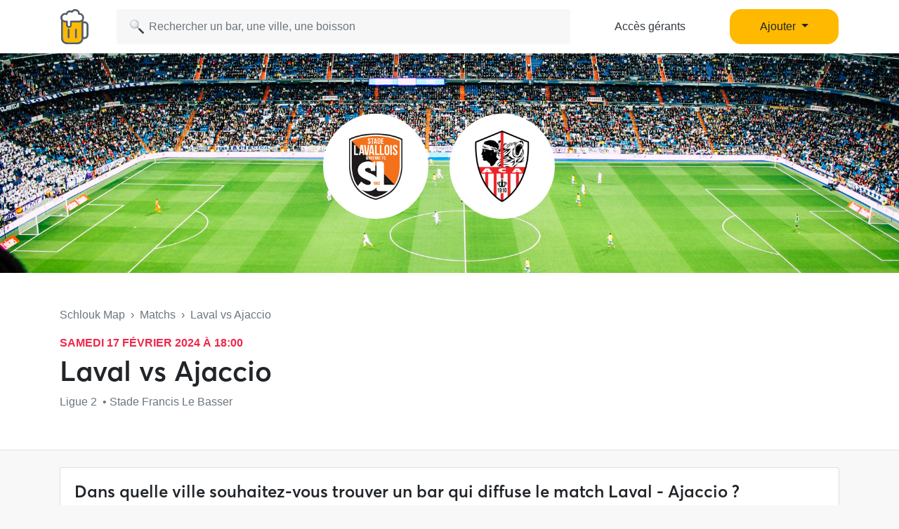

--- FILE ---
content_type: text/html; charset=UTF-8
request_url: https://www.schlouk-map.com/fr/matchs/laval-vs-ajaccio
body_size: 7922
content:
    <!DOCTYPE html><html lang="fr" prefix="og: https://ogp.me/ns#"><head><meta charset="utf-8"><meta name="viewport" content="width=device-width, initial-scale=1, shrink-to-fit=no"><script>
    dataLayer = [];
    dataLayer.push({"user":{"role":"user"}});
</script><!-- Google Tag Manager --><script>(function (w, d, s, l, i) {
    w[l] = w[l] || [];
    w[l].push({
        'gtm.start':
        new Date().getTime(), event: 'gtm.js'
    });
    var f = d.getElementsByTagName(s)[0],
    j = d.createElement(s), dl = l != 'dataLayer' ? '&l=' + l : '';
    j.async = true;
    j.src =
    'https://www.googletagmanager.com/gtm.js?id=' + i + dl;
    f.parentNode.insertBefore(j, f);
})(window, document, 'script', 'dataLayer', 'GTM-T38XT78');
</script><!-- End Google Tag Manager --><title>Bars pour regarder Laval - Ajaccio (17 févr. 2024)</title><meta name="description" content="Trouver un bar pour regarder le match Laval vs Ajaccio le 17 févr. 2024 sur Schlouk Map avec tous les bars qui diffusent des matchs de football."><meta property="og:url" content="https://www.schlouk-map.com/fr/matchs/laval-vs-ajaccio"/><meta property="og:type" content="website"/><meta property="og:title" content="Bars pour regarder Laval - Ajaccio (17 févr. 2024) - Schlouk Map"/><meta property="og:site_name" content="Schlouk Map"/><meta property="og:description" content="Trouver un bar pour regarder le match Laval vs Ajaccio le 17 févr. 2024 sur Schlouk Map avec tous les bars qui diffusent des matchs de football."/><meta property="og:image" content="/img/default-og-image.jpg"/><meta property="fb:app_id" content="178045675905795"/><meta property="fb:pages" content="1669568029977522"/><meta name="twitter:card" content="summary_large_image"/><meta name="twitter:site" content="@SchloukMap"/><meta name="twitter:description" content="Trouver un bar pour regarder le match Laval vs Ajaccio le 17 févr. 2024 sur Schlouk Map avec tous les bars qui diffusent des matchs de football."/><meta name="twitter:title" content="Bars pour regarder Laval - Ajaccio (17 févr. 2024) - Schlouk Map"/><meta name="twitter:image" content="/img/default-og-image.jpg"/><meta name="twitter:app:country" content="FR"/><meta name="twitter:app:name:iphone" content="Schlouk Map"/><meta name="twitter:app:id:iphone" content="1083970801"/><meta name="twitter:app:url:iphone" content="https://www.schlouk-map.com"/><meta name="twitter:app:name:googleplay" content="Schlouk Map"/><meta name="twitter:app:id:googleplay" content="com.schloukmap.schloukmap"/><meta name="twitter:app:url:googleplay" content="https://www.schlouk-map.com"/><meta name="format-detection" content="address=no"/><meta name="apple-itunes-app" content="app-id=1083970801"/><meta name="apple-mobile-web-app-status-bar-style" content="black-translucent"/><meta property="al:ios:app_store_id" content="1083970801"/><meta property="al:ios:app_name" content="Schlouk Map"/><meta property="al:android:app_name" content="Schlouk Map"/><meta property="al:android:package" content="com.schloukmap.schloukmap"/><link rel="canonical" href="https://www.schlouk-map.com/fr/matchs/laval-vs-ajaccio"><link rel="alternate" href="android-app://com.schloukmap.schloukmap/https/schlouk-map.com/fr/matchs/laval-vs-ajaccio"/><link rel="alternate" href="ios-app://1083970801/https/schlouk-map.com/fr/matchs/laval-vs-ajaccio"/><link rel="apple-touch-icon" sizes="180x180" href="/apple-touch-icon.png"><link rel="shortcut icon" type="image/png" sizes="96x96" href="/favicon-96x96.png"><link rel="shortcut icon" type="image/png" sizes="48x48" href="/favicon-48x48.png"><link rel="shortcut icon" type="image/png" sizes="32x32" href="/favicon-32x32.png"><link rel="shortcut icon" type="image/png" sizes="16x16" href="/favicon-16x16.png"><link rel="manifest" href="/manifest.webmanifest"><link rel="mask-icon" href="/safari-pinned-tab.svg" color="#ffb900"><meta name="apple-mobile-web-app-title" content="Schlouk Map"><meta name="application-name" content="Schlouk Map"><meta name="msapplication-TileColor" content="#ffb900"><meta name="theme-color" content="#ffb900"><link rel="dns-prefetch" href="https://connect.facebook.net"><link rel="preconnect" href="https://connect.facebook.net"><link rel="dns-prefetch" href="https://www.google-analytics.com"><link rel="preconnect" href="https://www.google-analytics.com"><link rel="dns-prefetch" href="https://www.googletagmanager.com"><link rel="preconnect" href="https://www.googletagmanager.com"><style>
                nav.fixed-top { position: fixed; top: 0; }
                body { opacity: 0 !important; }
            </style><link rel="preload" href="/build/app.9944c0dd.css" as="style" onload="this.onload=null;this.rel='stylesheet'"><noscript><link rel="stylesheet" href="/build/app.9944c0dd.css"></noscript><link rel="icon" type="image/x-icon" href="/favicon.ico"/><script async src="https://pagead2.googlesyndication.com/pagead/js/adsbygoogle.js?client=ca-pub-7953240580014414" crossorigin="anonymous"></script><link rel="alternate" type="application/rss+xml" href="https://www.schlouk-map.com/fr/rss"><script>
            const searchBoxEmptyText = 'Aucun résultat pour';
            const searchBoxLoadingText = 'Chargement...';
            const searchBoxErrorText = 'Une erreur est survenue, veuillez réessayer.';
            const searchBoxEmptyButton = 'Ajouter un bar';
            const searchBoxEmptyLink = '/fr/places/add';
            const searchBoxEndpoint = '/api/search';
            const basePlaceResultUrl = '/fr/places/__replace__';
            const baseCityResultUrl = '/fr/cities/__replace__';
            const baseDrinkResultUrl = '/fr/drinks/__replace__';
            const readMoreText = 'Lire plus';
            const readLessText = 'Lire moins';
        </script></head><body ><!-- Google Tag Manager (noscript) --><noscript><iframe src="https://www.googletagmanager.com/ns.html?id=GTM-T38XT78" height="0" width="0" style="display:none;visibility:hidden"></iframe></noscript><!-- End Google Tag Manager (noscript) --><nav class="navbar navbar-light fixed-top bg-white shadow-sm"><div class="container p-0 px-lg-3"><a class="navbar-brand mb-0 h1 mr-1" href="/fr/"><img src="/img/logo.svg" alt="Schlouk Map" height="50"/></a><div class="js-searchBox col-8 col-md-10 col-xl-7 p-0"><form action="javascript:void(0);" role="search" class="js-searchBox-form w-100" novalidate><input
                                        class="js-searchBox-input form-control"
                                        type="search"
                                        placeholder="Rechercher un bar, une ville, une boisson"
                                        autocomplete="off"
                                        autocapitalize="off"
                                        spellcheck="false"
                                        maxlength="512"
                                /></form><div class="js-searchBox-results dropdown-menu"></div></div><div class="row col-2 d-none d-xl-block"><a class="btn btn-link btn-block text-dark" href="/fr/dashboard/activate">Accès gérants</a></div><div class="row col-2 d-none d-xl-block"><a class="nav-link dropdown-toggle btn btn-primary btn-block" href="#" id="navbarDropdownMenuAdd" role="button" data-toggle="dropdown" aria-haspopup="true" aria-expanded="false">
                              Ajouter
                            </a><div class="dropdown-menu" aria-labelledby="navbarDropdownMenuAdd"><a class="dropdown-item" href="/fr/places/add"><img class="joypixels" alt="&#x1f4cd;" title=":round_pushpin:" src="https://storage.googleapis.com/schlouk-map/assets/website/imgs/joypixels/png/64/1f4cd.png"/> Ajouter un bar</a><a class="dropdown-item" href="/fr/events/add"><img class="joypixels" alt="&#x1f5d3;&#xfe0f;" title=":calendar_spiral:" src="https://storage.googleapis.com/schlouk-map/assets/website/imgs/joypixels/png/64/1f5d3.png"/> Ajouter un événement</a></div></div><button class="navbar-toggler p-2 collapsed d-block d-xl-none" type="button" data-toggle="collapse" data-target="#navbarToggler" aria-controls="navbarToggler" aria-expanded="false" aria-label="Toggle navigation"><span class="navbar-toggler-icon"></span></button><div class="collapse navbar-collapse" id="navbarToggler"><ul class="navbar-nav"><li class="nav-item"><a class="nav-link" aria-current="page" href="/fr/dashboard/activate"><img class="joypixels" alt="&#x2611;&#xfe0f;" title=":ballot_box_with_check:" src="https://storage.googleapis.com/schlouk-map/assets/website/imgs/joypixels/png/64/2611.png"/> Accès gérants
                                    </a></li><li class="nav-item"><a class="nav-link" aria-current="page" href="/fr/places/add"><img class="joypixels" alt="&#x1f4cd;" title=":round_pushpin:" src="https://storage.googleapis.com/schlouk-map/assets/website/imgs/joypixels/png/64/1f4cd.png"/> Ajouter un bar
                                    </a></li><li class="nav-item"><a class="nav-link" aria-current="page" href="/fr/events/add"><img class="joypixels" alt="&#x1f5d3;&#xfe0f;" title=":calendar_spiral:" src="https://storage.googleapis.com/schlouk-map/assets/website/imgs/joypixels/png/64/1f5d3.png"/> Ajouter un événement
                                    </a></li><li class="nav-item py-3 text-center"><p>Télécharge l&#039;application Schlouk Map !</p><a href="https://itunes.apple.com/fr/app/schlouk-map/id1083970801?mt=8" target="_blank"
                                       rel="noopener"><img src="/img/appstore.svg" height="45"
                                             alt="App Store" loading="lazy"/></a>&#8239;
                                    <a href="https://play.google.com/store/apps/details?id=com.schloukmap.schloukmap"
                                       target="_blank" rel="noopener"><img src="/img/googleplay.svg" height="45"
                                             alt="Google Play" loading="lazy"/></a></li></ul></div></div></nav><header class="bg-white border-bottom pb-md-5 pb-4"><div class="gallery"><div class="gallery-container row d-flex justify-content-center gallery-count-1"><div class="image" style="background:url('/img/football.jpg') center center; background-size: cover; width: 100%;"></div><div class="row position-absolute" style="top:30%;"><div class="col-6"><div style="width:150px;height:150px;" class="d-flex align-items-center bg-white rounded-circle p-4 mr-auto"><img src="https://cdn.sportmonks.com/images/soccer/teams/24/1112.png" alt="Laval" class="w-100" loading="lazy" /></div></div><div class="col-6"><div style="width:150px;height:150px;" class="d-flex align-items-center bg-white rounded-circle p-4 mr-auto"><img src="https://cdn.sportmonks.com/images/soccer/teams/12/524.png" alt="Ajaccio" class="w-100" loading="lazy" /></div></div></div></div></div><div class="container mt-md-5 mt-4" style="z-index: 4;position: relative;"><div class="row"><div class="col-lg-8 fixture-meta"><div class="text-truncate mb-3 text-muted"><a href="/fr/" class="text-muted">Schlouk Map</a>&nbsp;&nbsp;›&nbsp;&nbsp;<a
                                href="/fr/matchs"
                                class="text-muted">Matchs</a>&nbsp;&nbsp;›&nbsp;&nbsp;Laval vs Ajaccio
                    </div><p class="mb-1 event-date" style="font-size:16px;">samedi 17 février 2024 à 18:00</p><div class="row d-flex align-items-center"><h1 class="col-md-auto mb-0">
                            Laval vs Ajaccio
                        </h1></div><p class="text-truncate mb-2 align-self-center mt-2 text-secondary">
                        Ligue 2 &nbsp;•&nbsp;Stade Francis Le Basser                    </p></div></div></div></header><div class="container fixture-details mt-4"><section class="row"><div class="col-lg-12"><div class="card mb-4"><div class="card-body"><h2 class="h4 mb-3">Dans quelle ville souhaitez-vous trouver un bar qui diffuse le match Laval - Ajaccio ?</h2><p class="text-muted mb-4"><img class="joypixels" alt="&#x2139;&#xfe0f;" title=":information_source:" src="https://storage.googleapis.com/schlouk-map/assets/website/imgs/joypixels/png/64/2139.png"/> Trouvez un bar qui diffuse le match Laval vs Ajaccio près de chez vous en choisissant votre ville. Vous verrez alors les bars qui diffusent des matchs de foot dans votre ville. Vous pourrez ainsi voir le match Laval vs Ajaccio dans un bar sympa !</p><a href="/fr/matchs/laval-vs-ajaccio?city=aix-en-provence" class="btn btn-light mr-1 mb-1">Aix-en-Provence</a><a href="/fr/matchs/laval-vs-ajaccio?city=amiens" class="btn btn-light mr-1 mb-1">Amiens</a><a href="/fr/matchs/laval-vs-ajaccio?city=angers" class="btn btn-light mr-1 mb-1">Angers</a><a href="/fr/matchs/laval-vs-ajaccio?city=annecy" class="btn btn-light mr-1 mb-1">Annecy</a><a href="/fr/matchs/laval-vs-ajaccio?city=avignon" class="btn btn-light mr-1 mb-1">Avignon</a><a href="/fr/matchs/laval-vs-ajaccio?city=bayonne" class="btn btn-light mr-1 mb-1">Bayonne</a><a href="/fr/matchs/laval-vs-ajaccio?city=besancon" class="btn btn-light mr-1 mb-1">Besançon</a><a href="/fr/matchs/laval-vs-ajaccio?city=bordeaux" class="btn btn-light mr-1 mb-1">Bordeaux</a><a href="/fr/matchs/laval-vs-ajaccio?city=boulogne-billancourt" class="btn btn-light mr-1 mb-1">Boulogne-Billancourt</a><a href="/fr/matchs/laval-vs-ajaccio?city=brest" class="btn btn-light mr-1 mb-1">Brest</a><a href="/fr/matchs/laval-vs-ajaccio?city=caen" class="btn btn-light mr-1 mb-1">Caen</a><a href="/fr/matchs/laval-vs-ajaccio?city=chambery" class="btn btn-light mr-1 mb-1">Chambéry</a><a href="/fr/matchs/laval-vs-ajaccio?city=clermont-ferrand" class="btn btn-light mr-1 mb-1">Clermont-Ferrand</a><a href="/fr/matchs/laval-vs-ajaccio?city=dijon" class="btn btn-light mr-1 mb-1">Dijon</a><a href="/fr/matchs/laval-vs-ajaccio?city=grenoble" class="btn btn-light mr-1 mb-1">Grenoble</a><a href="/fr/matchs/laval-vs-ajaccio?city=haguenau" class="btn btn-light mr-1 mb-1">Haguenau</a><a href="/fr/matchs/laval-vs-ajaccio?city=la-rochelle" class="btn btn-light mr-1 mb-1">La Rochelle</a><a href="/fr/matchs/laval-vs-ajaccio?city=le-havre" class="btn btn-light mr-1 mb-1">Le Havre</a><a href="/fr/matchs/laval-vs-ajaccio?city=le-mans" class="btn btn-light mr-1 mb-1">Le Mans</a><a href="/fr/matchs/laval-vs-ajaccio?city=lille" class="btn btn-light mr-1 mb-1">Lille</a><a href="/fr/matchs/laval-vs-ajaccio?city=limoges" class="btn btn-light mr-1 mb-1">Limoges</a><a href="/fr/matchs/laval-vs-ajaccio?city=lyon" class="btn btn-light mr-1 mb-1">Lyon</a><a href="/fr/matchs/laval-vs-ajaccio?city=marseille" class="btn btn-light mr-1 mb-1">Marseille</a><a href="/fr/matchs/laval-vs-ajaccio?city=metz" class="btn btn-light mr-1 mb-1">Metz</a><a href="/fr/matchs/laval-vs-ajaccio?city=montpellier" class="btn btn-light mr-1 mb-1">Montpellier</a><a href="/fr/matchs/laval-vs-ajaccio?city=mulhouse" class="btn btn-light mr-1 mb-1">Mulhouse</a><a href="/fr/matchs/laval-vs-ajaccio?city=nancy" class="btn btn-light mr-1 mb-1">Nancy</a><a href="/fr/matchs/laval-vs-ajaccio?city=nantes" class="btn btn-light mr-1 mb-1">Nantes</a><a href="/fr/matchs/laval-vs-ajaccio?city=nice" class="btn btn-light mr-1 mb-1">Nice</a><a href="/fr/matchs/laval-vs-ajaccio?city=orleans" class="btn btn-light mr-1 mb-1">Orléans</a><a href="/fr/matchs/laval-vs-ajaccio?city=paris" class="btn btn-light mr-1 mb-1">Paris</a><a href="/fr/matchs/laval-vs-ajaccio?city=pau" class="btn btn-light mr-1 mb-1">Pau</a><a href="/fr/matchs/laval-vs-ajaccio?city=perpignan" class="btn btn-light mr-1 mb-1">Perpignan</a><a href="/fr/matchs/laval-vs-ajaccio?city=poitiers" class="btn btn-light mr-1 mb-1">Poitiers</a><a href="/fr/matchs/laval-vs-ajaccio?city=reims" class="btn btn-light mr-1 mb-1">Reims</a><a href="/fr/matchs/laval-vs-ajaccio?city=rennes" class="btn btn-light mr-1 mb-1">Rennes</a><a href="/fr/matchs/laval-vs-ajaccio?city=rouen" class="btn btn-light mr-1 mb-1">Rouen</a><a href="/fr/matchs/laval-vs-ajaccio?city=saint-etienne" class="btn btn-light mr-1 mb-1">Saint-Étienne</a><a href="/fr/matchs/laval-vs-ajaccio?city=strasbourg" class="btn btn-light mr-1 mb-1">Strasbourg</a><a href="/fr/matchs/laval-vs-ajaccio?city=thionville" class="btn btn-light mr-1 mb-1">Thionville</a><a href="/fr/matchs/laval-vs-ajaccio?city=toulon" class="btn btn-light mr-1 mb-1">Toulon</a><a href="/fr/matchs/laval-vs-ajaccio?city=toulouse" class="btn btn-light mr-1 mb-1">Toulouse</a><a href="/fr/matchs/laval-vs-ajaccio?city=tours" class="btn btn-light mr-1 mb-1">Tours</a><a href="/fr/matchs/laval-vs-ajaccio?city=troyes" class="btn btn-light mr-1 mb-1">Troyes</a><a href="/fr/matchs/laval-vs-ajaccio?city=vannes" class="btn btn-light mr-1 mb-1">Vannes</a><a href="/fr/matchs/laval-vs-ajaccio?city=versailles" class="btn btn-light mr-1 mb-1">Versailles</a></div></div></div></section></div><footer class="text-white"><div class="container pt-5 pb-3"><div class="row"><div class="col-lg-9 mb-4"><h2 class="mb-3 h4 ml-3">Retrouve Schlouk Map dans ces villes</h2><p class="mb-2 mt-4 ml-3 font-weight-bold"><img class="joypixels" alt="&#x1f1eb;&#x1f1f7;" title=":flag_fr:" src="https://storage.googleapis.com/schlouk-map/assets/website/imgs/joypixels/png/64/1f1eb-1f1f7.png"/> France</p><div class="row small mb-2"><div class="col-6 col-md-3"><a href="/fr/cities/angers"
                                                       class="btn text-truncate text-light">Bar Angers</a><a href="/fr/cities/besancon"
                                                       class="btn text-truncate text-light">Bar Besançon</a><a href="/fr/cities/bordeaux"
                                                       class="btn text-truncate text-light">Bar Bordeaux</a><a href="/fr/cities/clermont-ferrand"
                                                       class="btn text-truncate text-light">Bar Clermont-Ferrand</a><a href="/fr/cities/dijon"
                                                       class="btn text-truncate text-light">Bar Dijon</a></div><div class="col-6 col-md-3"><a href="/fr/cities/grenoble"
                                                       class="btn text-truncate text-light">Bar Grenoble</a><a href="/fr/cities/le-havre"
                                                       class="btn text-truncate text-light">Bar Le Havre</a><a href="/fr/cities/lille"
                                                       class="btn text-truncate text-light">Bar Lille</a><a href="/fr/cities/lyon"
                                                       class="btn text-truncate text-light">Bar Lyon</a><a href="/fr/cities/marseille"
                                                       class="btn text-truncate text-light">Bar Marseille</a></div><div class="col-6 col-md-3"><a href="/fr/cities/montpellier"
                                                       class="btn text-truncate text-light">Bar Montpellier</a><a href="/fr/cities/nancy"
                                                       class="btn text-truncate text-light">Bar Nancy</a><a href="/fr/cities/nantes"
                                                       class="btn text-truncate text-light">Bar Nantes</a><a href="/fr/cities/nice"
                                                       class="btn text-truncate text-light">Bar Nice</a><a href="/fr/cities/paris"
                                                       class="btn text-truncate text-light">Bar Paris</a></div><div class="col-6 col-md-3"><a href="/fr/cities/reims"
                                                       class="btn text-truncate text-light">Bar Reims</a><a href="/fr/cities/rennes"
                                                       class="btn text-truncate text-light">Bar Rennes</a><a href="/fr/cities/saint-etienne"
                                                       class="btn text-truncate text-light">Bar Saint-Étienne</a><a href="/fr/cities/strasbourg"
                                                       class="btn text-truncate text-light">Bar Strasbourg</a><a href="/fr/cities/toulouse"
                                                       class="btn text-truncate text-light">Bar Toulouse</a></div></div><p class="mb-2 mt-4 ml-3 font-weight-bold"><img class="joypixels" alt="&#x1f1e7;&#x1f1ea;" title=":flag_be:" src="https://storage.googleapis.com/schlouk-map/assets/website/imgs/joypixels/png/64/1f1e7-1f1ea.png"/> Belgique</p><div class="row small mb-2"><div class="col-6 col-md-3"><a href="/fr/cities/antwerpen"
                                                       class="btn text-truncate text-light">Bar Antwerpen</a><a href="/fr/cities/brugge"
                                                       class="btn text-truncate text-light">Bar Brugge</a></div><div class="col-6 col-md-3"><a href="/fr/cities/bruxelles"
                                                       class="btn text-truncate text-light">Bar Bruxelles</a><a href="/fr/cities/charleroi"
                                                       class="btn text-truncate text-light">Bar Charleroi</a></div><div class="col-6 col-md-3"><a href="/fr/cities/gent"
                                                       class="btn text-truncate text-light">Bar Gent</a><a href="/fr/cities/liege"
                                                       class="btn text-truncate text-light">Bar Liège</a></div><div class="col-6 col-md-3"><a href="/fr/cities/namur"
                                                       class="btn text-truncate text-light">Bar Namur</a></div></div><p class="mb-2 mt-4 ml-3 font-weight-bold"><img class="joypixels" alt="&#x1f1ee;&#x1f1ea;" title=":flag_ie:" src="https://storage.googleapis.com/schlouk-map/assets/website/imgs/joypixels/png/64/1f1ee-1f1ea.png"/> Irlande</p><div class="row small mb-2"><div class="col-6 col-md-3"><a href="/fr/cities/dublin"
                                                       class="btn text-truncate text-light">Bar Dublin</a></div></div><p class="mb-2 mt-4 ml-3 font-weight-bold"><img class="joypixels" alt="&#x1f1f3;&#x1f1f1;" title=":flag_nl:" src="https://storage.googleapis.com/schlouk-map/assets/website/imgs/joypixels/png/64/1f1f3-1f1f1.png"/> Pays-Bas</p><div class="row small mb-2"><div class="col-6 col-md-3"><a href="/fr/cities/amsterdam"
                                                       class="btn text-truncate text-light">Bar Amsterdam</a></div></div><p class="mb-2 mt-4 ml-3 font-weight-bold"><img class="joypixels" alt="&#x1f1ec;&#x1f1e7;" title=":flag_gb:" src="https://storage.googleapis.com/schlouk-map/assets/website/imgs/joypixels/png/64/1f1ec-1f1e7.png"/> Royaume-Uni</p><div class="row small mb-2"><div class="col-6 col-md-3"><a href="/fr/cities/brighton"
                                                       class="btn text-truncate text-light">Bar Brighton</a><a href="/fr/cities/leeds"
                                                       class="btn text-truncate text-light">Bar Leeds</a></div><div class="col-6 col-md-3"><a href="/fr/cities/liverpool"
                                                       class="btn text-truncate text-light">Bar Liverpool</a><a href="/fr/cities/londres"
                                                       class="btn text-truncate text-light">Bar Londres</a></div><div class="col-6 col-md-3"><a href="/fr/cities/manchester"
                                                       class="btn text-truncate text-light">Bar Manchester</a></div></div><p class="mb-2 mt-4 ml-3 font-weight-bold"><img class="joypixels" alt="&#x1f1ea;&#x1f1f8;" title=":flag_es:" src="https://storage.googleapis.com/schlouk-map/assets/website/imgs/joypixels/png/64/1f1ea-1f1f8.png"/> Espagne</p><div class="row small mb-2"><div class="col-6 col-md-3"><a href="/fr/cities/barcelone"
                                                       class="btn text-truncate text-light">Bar Barcelone</a><a href="/fr/cities/bilbao-1"
                                                       class="btn text-truncate text-light">Bar Bilbao</a></div><div class="col-6 col-md-3"><a href="/fr/cities/granada"
                                                       class="btn text-truncate text-light">Bar Granada</a><a href="/fr/cities/las-palmas"
                                                       class="btn text-truncate text-light">Bar Las Palmas</a></div><div class="col-6 col-md-3"><a href="/fr/cities/madrid"
                                                       class="btn text-truncate text-light">Bar Madrid</a><a href="/fr/cities/seville"
                                                       class="btn text-truncate text-light">Bar Seville</a></div><div class="col-6 col-md-3"><a href="/fr/cities/valence-1"
                                                       class="btn text-truncate text-light">Bar Valence</a></div></div><p class="mb-2 mt-4 ml-3 font-weight-bold"><img class="joypixels" alt="&#x1f1ed;&#x1f1fa;" title=":flag_hu:" src="https://storage.googleapis.com/schlouk-map/assets/website/imgs/joypixels/png/64/1f1ed-1f1fa.png"/> Hongrie</p><div class="row small mb-2"><div class="col-6 col-md-3"><a href="/fr/cities/budapest"
                                                       class="btn text-truncate text-light">Bar Budapest</a></div></div><p class="mb-2 mt-4 ml-3 font-weight-bold"><img class="joypixels" alt="&#x1f1f2;&#x1f1f9;" title=":flag_mt:" src="https://storage.googleapis.com/schlouk-map/assets/website/imgs/joypixels/png/64/1f1f2-1f1f9.png"/> Malte</p><div class="row small mb-2"><div class="col-6 col-md-3"><a href="/fr/cities/la-valette"
                                                       class="btn text-truncate text-light">Bar La Valette</a></div><div class="col-6 col-md-3"><a href="/fr/cities/st-julians"
                                                       class="btn text-truncate text-light">Bar St Julian&#039;s</a></div><div class="col-6 col-md-3"><a href="/fr/cities/st-pauls-bay"
                                                       class="btn text-truncate text-light">Bar St Paul&#039;s Bay</a></div></div><p class="mb-2 mt-4 ml-3 font-weight-bold"><img class="joypixels" alt="&#x1f1e8;&#x1f1e6;" title=":flag_ca:" src="https://storage.googleapis.com/schlouk-map/assets/website/imgs/joypixels/png/64/1f1e8-1f1e6.png"/> Canada</p><div class="row small mb-2"><div class="col-6 col-md-3"><a href="/fr/cities/montreal"
                                                       class="btn text-truncate text-light">Bar Montréal</a></div><div class="col-6 col-md-3"><a href="/fr/cities/quebec"
                                                       class="btn text-truncate text-light">Bar Québec</a></div></div><p class="mb-2 mt-4 ml-3 font-weight-bold"><img class="joypixels" alt="&#x1f1f1;&#x1f1fa;" title=":flag_lu:" src="https://storage.googleapis.com/schlouk-map/assets/website/imgs/joypixels/png/64/1f1f1-1f1fa.png"/> Luxembourg</p><div class="row small mb-2"><div class="col-6 col-md-3"><a href="/fr/cities/esch-sur-alzette"
                                                       class="btn text-truncate text-light">Bar Esch-sur-Alzette</a></div><div class="col-6 col-md-3"><a href="/fr/cities/luxembourg"
                                                       class="btn text-truncate text-light">Bar Luxembourg</a></div></div></div><div class="col-lg-3 mb-4 text-center"><div id="footer-logo" class="mx-auto mb-4"><img src="/img/logo.svg" alt="Schlouk Map" height="70"/></div><p><a href="https://itunes.apple.com/fr/app/schlouk-map/id1083970801?mt=8" target="_blank"
                               rel="noopener"><img src="/img/appstore.svg" height="35"
                                     alt="App Store" loading="lazy"/></a>&#8239;
                            <a href="https://play.google.com/store/apps/details?id=com.schloukmap.schloukmap"
                               target="_blank" rel="noopener"><img src="/img/googleplay.svg" height="35"
                                     alt="Google Play" loading="lazy"/></a></p><p><a class="btn btn-primary btn-block" href="/fr/dashboard/activate"
                              target="_blank">Vous êtes gérant(e) de bar ?</a></p><p><a class="text-white"
                              href="/fr/contact">Contact</a></p><p><a class="text-white"
                              href="/fr/places/add">Ajouter un bar</a></p><p><a class="text-white"
                              href="/fr/blog">Blog</a></p><p><a href="https://www.notion.so/schloukmap/Hello-nous-c-est-Schlouk-Map-68ed489c38aa40cc923e0729399761cd"
                               target="_blank" rel="noopener"
                               class="text-white">Press Kit</a></p><p><a href="/fr/cities/" class="text-white">Liste des villes</a></p><p><a href="/fr/matchs" class="text-white">Calendrier des matchs</a></p><p><a href="https://www.facebook.com/schloukmap" target="_blank" rel="noopener"
                               aria-label="Facebook" title="Facebook"><svg xmlns="http://www.w3.org/2000/svg" viewBox="0 0 30 30" fill="#ffffff"
                                     style="width:38px;height:38px;"><path d="M15,3C8.373,3,3,8.373,3,15c0,6.016,4.432,10.984,10.206,11.852V18.18h-2.969v-3.154h2.969v-2.099c0-3.475,1.693-5,4.581-5 c1.383,0,2.115,0.103,2.461,0.149v2.753h-1.97c-1.226,0-1.654,1.163-1.654,2.473v1.724h3.593L19.73,18.18h-3.106v8.697 C22.481,26.083,27,21.075,27,15C27,8.373,21.627,3,15,3z"
                                          fill="#ffffff"/></svg></a>&nbsp;
                            <a href="https://www.instagram.com/schloukmap" target="_blank" rel="noopener"
                               aria-label="Instagram" title="Instagram"><svg xmlns="http://www.w3.org/2000/svg" viewBox="0 0 30 30" fill="#ffffff"
                                     style="width:38px;height:38px;"><path d="M 9.9980469 3 C 6.1390469 3 3 6.1419531 3 10.001953 L 3 20.001953 C 3 23.860953 6.1419531 27 10.001953 27 L 20.001953 27 C 23.860953 27 27 23.858047 27 19.998047 L 27 9.9980469 C 27 6.1390469 23.858047 3 19.998047 3 L 9.9980469 3 z M 22 7 C 22.552 7 23 7.448 23 8 C 23 8.552 22.552 9 22 9 C 21.448 9 21 8.552 21 8 C 21 7.448 21.448 7 22 7 z M 15 9 C 18.309 9 21 11.691 21 15 C 21 18.309 18.309 21 15 21 C 11.691 21 9 18.309 9 15 C 9 11.691 11.691 9 15 9 z M 15 11 A 4 4 0 0 0 11 15 A 4 4 0 0 0 15 19 A 4 4 0 0 0 19 15 A 4 4 0 0 0 15 11 z"
                                          fill="#ffffff"/></svg></a>&nbsp;
                            <a href="https://www.tiktok.com/@schloukmap" target="_blank" rel="noopener"
                               aria-label="TikTok" title="TikTok"><svg xmlns="http://www.w3.org/2000/svg" viewBox="0 0 30 30" fill="#ffffff"
                                     style="width:38px;height:38px;"><path d="M24,4H6C4.895,4,4,4.895,4,6v18c0,1.105,0.895,2,2,2h18c1.105,0,2-0.895,2-2V6C26,4.895,25.104,4,24,4z M22.689,13.474 c-0.13,0.012-0.261,0.02-0.393,0.02c-1.495,0-2.809-0.768-3.574-1.931c0,3.049,0,6.519,0,6.577c0,2.685-2.177,4.861-4.861,4.861 C11.177,23,9,20.823,9,18.139c0-2.685,2.177-4.861,4.861-4.861c0.102,0,0.201,0.009,0.3,0.015v2.396c-0.1-0.012-0.197-0.03-0.3-0.03 c-1.37,0-2.481,1.111-2.481,2.481s1.11,2.481,2.481,2.481c1.371,0,2.581-1.08,2.581-2.45c0-0.055,0.024-11.17,0.024-11.17h2.289 c0.215,2.047,1.868,3.663,3.934,3.811V13.474z"
                                          fill="#ffffff"/></svg></a>&nbsp;
                            <a href="https://twitter.com/schloukmap" target="_blank" rel="noopener"
                               aria-label="Twitter" title="Twitter"><svg xmlns="http://www.w3.org/2000/svg" xmlns:xlink="http://www.w3.org/1999/xlink" viewBox="0,0,256,256" width="30px" height="30px" style="width:38px;height:38px;"><g fill="#ffffff" fill-rule="nonzero" stroke="none" stroke-width="1" stroke-linecap="butt" stroke-linejoin="miter" stroke-miterlimit="10" stroke-dasharray="" stroke-dashoffset="0" font-family="none" font-weight="none" font-size="none" text-anchor="none" style="mix-blend-mode: normal"><g transform="scale(8.53333,8.53333)"><path d="M26.37,26l-8.795,-12.822l0.015,0.012l7.93,-9.19h-2.65l-6.46,7.48l-5.13,-7.48h-6.95l8.211,11.971l-0.001,-0.001l-8.66,10.03h2.65l7.182,-8.322l5.708,8.322zM10.23,6l12.34,18h-2.1l-12.35,-18z"></path></g></g></svg></a></p><p>2336 Avis&nbsp;&nbsp;&middot;&nbsp;&nbsp;4.4/5               <img class="align-baseline" src="/img/star.svg" width="14" height="14" alt="⭐" loading="lazy"/><img class="align-baseline" src="/img/star.svg" width="14" height="14" alt="⭐" loading="lazy"/><img class="align-baseline" src="/img/star.svg" width="14" height="14" alt="⭐" loading="lazy"/><img class="align-baseline" src="/img/star.svg" width="14" height="14" alt="⭐" loading="lazy"/><img class="align-baseline" src="/img/star.svg" width="14" height="14" alt="⭐" loading="lazy"/></p></div></div></div><div class="subfooter py-3"><div class="container"><div class="row py-3"><div class="col-lg-10"><p class="mb-0" style="opacity: 0.8;"><a href="/fr/legals"
                                   class="text-white">Mentions légales</a> - <a
                                        href="/fr/terms"
                                        class="text-white">Conditions générales</a> - <a
                                        href="/fr/privacy"
                                        class="text-white">Politique de confidentialité</a> - <a
                                        href="/fr/contact"
                                        class="text-white">Contact</a></p><p style="opacity: 0.8;">
                                &copy; 2026 - Schlouk Map HQ - 20 avenue du Neuhof, 67100 Strasbourg - <a
                                        href="mailto:contact@schlouk-map.com" class="text-white">contact@schlouk-map.com</a></p><p class="mt-3">Fait avec de la <img class="joypixels" alt="&#x1f37a;" title=":beer:" src="https://storage.googleapis.com/schlouk-map/assets/website/imgs/joypixels/png/64/1f37a.png"/>  et des <img class="joypixels" alt="&#x1f968;" title=":pretzel:" src="https://storage.googleapis.com/schlouk-map/assets/website/imgs/joypixels/png/64/1f968.png"/> à Strasbourg et Paris</p></div><div class="col-lg-2 mb-5"><div class="dropdown mt-4 mt-sm-0" style="display: inline-block;"><button class="btn btn-outline dropdown-toggle btn-light" type="button" data-toggle="dropdown" aria-haspopup="true"
                                        aria-expanded="false"><span class="joypixels"><img class="joypixels" alt="&#x1f30d;" title=":earth_africa:" src="https://storage.googleapis.com/schlouk-map/assets/website/imgs/joypixels/png/64/1f30d.png"/></span> Français
                                </button><div class="dropdown-menu"><a class="dropdown-item" href="#">Traduction indisponible</a></div></div></div></div></div></div></footer><script type="application/ld+json">
        {
          "@context": "https://schema.org",
          "@type": "Organization",
          "name": "Schlouk Map",
          "logo": "/img/logo.png",
          "image": "/img/logo.png",
          "url": "https://www.schlouk-map.com",
          "sameAs": [
          "https://www.facebook.com/schloukmap/",
          "https://www.instagram.com/schloukmap/",
          "https://www.linkedin.com/company/schlouk-map/"
          ],
          "address": {
              "@type": "PostalAddress",
              "addressLocality": "Strasbourg",
              "addressRegion": "Alsace",
              "postalCode": "67000",
              "streetAddress": "20 avenue du Neuhof"
            },
          "email": "mailto:contact@schlouk-map.com"
        }

    </script><script type="application/ld+json">
    {
      "@context": "https://schema.org",
      "@type": "SoftwareApplication",
      "name": "Schlouk Map",
      "operatingSystem": "Android, iOS",
      "aggregateRating": {
        "@type": "AggregateRating",
        "ratingValue": "4.4",
        "ratingCount": "2336"
      },
      "offers": {
        "@type": "Offer",
        "price": "0",
        "priceCurrency": "EUR"
      }
    }
    </script><script src="/build/runtime.1b5762f4.js" defer></script><script src="/build/249.72469ba6.js" defer></script><script src="/build/322.86e146de.js" defer></script><script src="/build/503.61bb9998.js" defer></script><script src="/build/362.94a9dd13.js" defer></script><script src="/build/83.435a7e27.js" defer></script><script src="/build/app.fd4309ad.js" defer></script><script type="application/ld+json">
    {
      "@context": "https://schema.org",
      "@type": "Event",
      "name": "Laval vs Ajaccio",
      "startDate": "2024-02-17T18:00:00+01:00",
      "eventAttendanceMode": "https://schema.org/MixedEventAttendanceMode",
      "eventStatus": "https://schema.org/EventScheduled",
      "location": {
        "@type": "Place",
        "name": "Stade Francis Le Basser"
      },
      "image": [
        "/img/football.jpg"
       ],
      "description": "Trouver un bar pour voir le match Laval vs Ajaccio sur Schlouk Map",
      "performer": [{
        "@type": "SportsTeam",
        "name": "Laval"
      }, {
        "@type": "SportsTeam",
        "name": "Ajaccio"
      }],
      "organizer": {
        "@type": "Organization",
        "name": "Ligue 2"
      }
    }
    </script><script type="application/ld+json">
  {
      "@context": "https://schema.org",
      "@type": "BreadcrumbList",
      "itemListElement": [
        {
          "@type": "ListItem",
          "position": 1,
          "item": {
            "@id": "https://www.schlouk-map.com/",
            "name": "Schlouk Map"
          }
        },{
          "@type": "ListItem",
          "position": 2,
          "item": {
            "@id": "https://www.schlouk-map.com/fr/matchs",
            "name": "Calendrier des matchs"
          }
        },{
          "@type": "ListItem",
          "position": 3,
          "item": {
            "@id": "url('web_get_football_fixture', {'fixtureSlug':fixture.slug})",
            "name": "Match Laval vs Ajaccio"
          }
        }
      ]
    }

</script><script>
        if ('serviceWorker' in navigator) {
            window.addEventListener('load', function() {
                navigator.serviceWorker.register('/service-worker.js').then(function(reg) {
                });
            });
        }
    </script><script defer src="https://static.cloudflareinsights.com/beacon.min.js/vcd15cbe7772f49c399c6a5babf22c1241717689176015" integrity="sha512-ZpsOmlRQV6y907TI0dKBHq9Md29nnaEIPlkf84rnaERnq6zvWvPUqr2ft8M1aS28oN72PdrCzSjY4U6VaAw1EQ==" data-cf-beacon='{"version":"2024.11.0","token":"e48cc5281198419496771bf425b64360","r":1,"server_timing":{"name":{"cfCacheStatus":true,"cfEdge":true,"cfExtPri":true,"cfL4":true,"cfOrigin":true,"cfSpeedBrain":true},"location_startswith":null}}' crossorigin="anonymous"></script>
</body></html>

--- FILE ---
content_type: text/html; charset=utf-8
request_url: https://www.google.com/recaptcha/api2/aframe
body_size: 269
content:
<!DOCTYPE HTML><html><head><meta http-equiv="content-type" content="text/html; charset=UTF-8"></head><body><script nonce="On87C3c3JHziQnz90TVPGw">/** Anti-fraud and anti-abuse applications only. See google.com/recaptcha */ try{var clients={'sodar':'https://pagead2.googlesyndication.com/pagead/sodar?'};window.addEventListener("message",function(a){try{if(a.source===window.parent){var b=JSON.parse(a.data);var c=clients[b['id']];if(c){var d=document.createElement('img');d.src=c+b['params']+'&rc='+(localStorage.getItem("rc::a")?sessionStorage.getItem("rc::b"):"");window.document.body.appendChild(d);sessionStorage.setItem("rc::e",parseInt(sessionStorage.getItem("rc::e")||0)+1);localStorage.setItem("rc::h",'1768921156634');}}}catch(b){}});window.parent.postMessage("_grecaptcha_ready", "*");}catch(b){}</script></body></html>